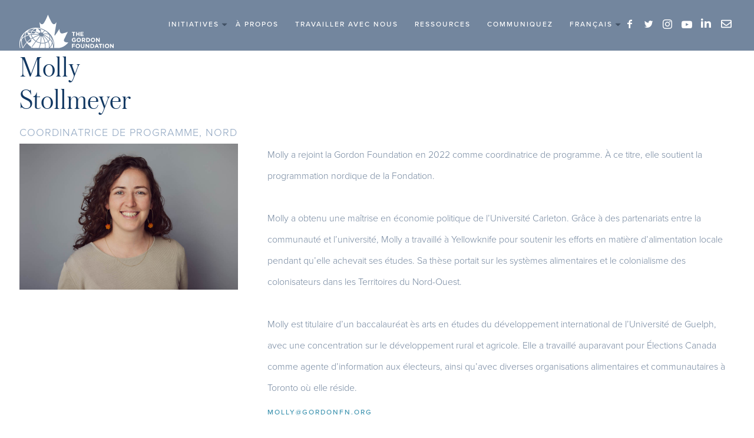

--- FILE ---
content_type: text/plain
request_url: https://www.google-analytics.com/j/collect?v=1&_v=j102&a=352552129&t=pageview&_s=1&dl=https%3A%2F%2Fgordonfoundation.ca%2Fteam_member%2Fmolly-stollmeyer%2F%3Flang%3Dfr&ul=en-us%40posix&dt=Molly%20Stollmeyer%20-%20The%20Gordon%20Foundation&sr=1280x720&vp=1280x720&_u=YADAAAABAAAAAC~&jid=1432484341&gjid=670220751&cid=2025549793.1769565681&tid=UA-27674432-1&_gid=884502072.1769565682&_r=1&_slc=1&gtm=45He61q1n81WNWNFKWza200&gcd=13l3l3l3l1l1&dma=0&tag_exp=103116026~103200004~104527906~104528500~104684208~104684211~115495940~115938466~115938469~116185181~116185182~116682876~117041587~117042505~117223559&z=928614520
body_size: -569
content:
2,cG-S63BS2WKPK

--- FILE ---
content_type: application/javascript
request_url: https://gordonfoundation.ca/wp-content/themes/tgf/_/js/site.js
body_size: 477
content:
//----------------------------------------------------------------
// FORM focus state - still not completed but this is the start - need to target each input's label only
//----------------------------------------------------------------
jQuery(document).ready(function($) {
	$("input[type=text], input[type=email], textarea").focus(function() {
	  var connection = $(this).attr('id');
	  $('label[for='+ connection +']').css('top', '15px');
	});
	$("input[type=text], input[type=email], textarea").blur(function() {
		var connection = $(this).attr('id');
		$('label[for='+ connection +']').css('top', '25px');
	});
});

//----------------------------------------------------------------
// HAMBURGER MENU MOBILE
//----------------------------------------------------------------
jQuery(document).ready(function($){
	$("#nav-icon").click(function(e) {
		e.preventDefault();

		$(this).toggleClass('open');
		$('header').toggleClass('slide-down');
		$('body').toggleClass('prevent-scroll');

		$('header.home-nav').toggleClass('bg-white');
	});

	$(window).resize(function() {
		if(Modernizr.mq('all and (min-width: 1024px)')) {
			$('#nav-icon').removeClass('open');
			$('header').removeClass('slide-down');
			$('body').removeClass('prevent-scroll');

			$('header.home-nav').removeClass('bg-white');
		}
	});
});

//----------------------------------------------------------------
// PAGE TO PAGE TRANSITIONS
//----------------------------------------------------------------
$(function(){
	'use strict';
	var options = {
        debug: false,
        prefetch: true,
        cacheLength: 0,
        onStart: {
          duration: 700,
          render: function ($container) {
            $container.addClass('is-exiting');
          }
	    }
	}

});

//----------------------------------------------------------------
// SCROLL TO BOTTOM
//----------------------------------------------------------------
jQuery(document).ready(function($){
	$('.scroll-to-bottom').click(function(e) {
		e.preventDefault();

		$("html, body").animate({ scrollTop: $(document).height() }, 600);
	});
});

//----------------------------------------------------------------
// FIXED HEADER ON MOBILE/TABLET
//----------------------------------------------------------------
jQuery(document).ready(function($) {
	var didScroll;
	var lastScrollTop = 0;
	var delta = 150;
	var navbarHeight = $('header').outerHeight();

	$(window).scroll(function(event){
		didScroll = true;
	});

	setInterval(function() {
	  if (didScroll) {
	    hasScrolled();
	    didScroll = false;
	  }
	}, 250);

	$(window).resize(function() {
		didScroll = true;
	});

	function hasScrolled() {
		if (Modernizr.mq('only screen and (max-width: 1023px)')) {
		    var st = $(window).scrollTop();

		    if(Math.abs(lastScrollTop - st) <= delta)
		        return;

		    if (st > lastScrollTop && st > navbarHeight){
		        // Scroll Down
		        $('header').removeClass('visible').addClass('fixed');
		    } else if (st <= delta + 200) {
		    	// Back at top
		    	$('header').removeClass('visible fixed');
		    } else {
		        // Scroll Up
		        if(st + $(window).height() < $(document).height()) {
		            $('header').addClass('visible');
		        }
		    }

		    lastScrollTop = st;
		} else {
			$('header').removeClass('visible fixed');
		}
	}
});
